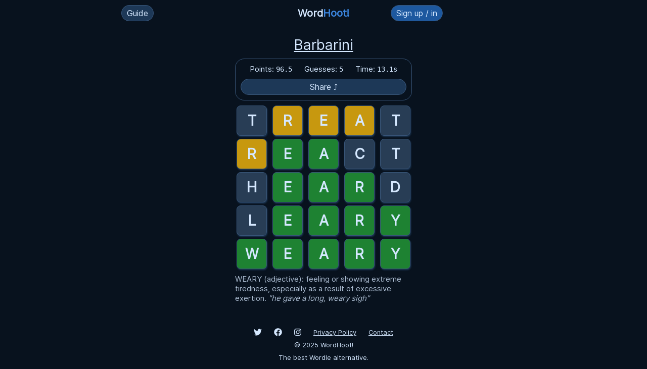

--- FILE ---
content_type: text/html; charset=utf-8
request_url: https://wordhoot.com/g/hSuYtpA3F6
body_size: 2137
content:
<!DOCTYPE html>
<html lang="en">
  <head>
    <meta name="viewport" content="width=device-width, initial-scale=1.0, user-scalable=no">
    
    <title>WordHoot!</title>
    <link rel='stylesheet' href='/css/style.min.css?v=2022-03-01'/>
    <link rel="apple-touch-icon" sizes="180x180" href="/apple-touch-icon.png">
    <link rel="icon" type="image/png" sizes="32x32" href="/favicon-32x32.png">
    <link rel="icon" type="image/png" sizes="16x16" href="/favicon-16x16.png">
    <link rel="manifest" href="/manifest.json">
    <link rel="mask-icon" href="/safari-pinned-tab.svg" color="#5bbad5">
    <meta name="msapplication-TileColor" content="#2d89ef">
    <meta name="theme-color" content="#ffffff">

    <meta name="description" content="WordHoot is a word guessing game inspired by Wordle. Featuring multiplayer, unlimited plays and guesses, detailed playing history and stats, and a points system for competitive play." />

    <script async src="https://www.googletagmanager.com/gtag/js?id=G-CZCEDHSEDW"></script>
    <script>window.dataLayer = window.dataLayer || [];function gtag(){dataLayer.push(arguments);}gtag('js', new Date());gtag('config', 'G-CZCEDHSEDW');</script>
  </head>
  <body>
    <header>
      <div class="header-left">
        <div>
          <label for="how-to-toggle" class="button how-to-button">Guide</label>
          <input type="checkbox" id="how-to-toggle" style="display: none;">
          <div class="how-to">
            <label for="how-to-toggle" class="close-how-to">×</label>
            <p><strong>WordHoot</strong> is a word guessing game inspired by Wordle.</p>
            <ul>
              <li>Enter any 5-letter word to guess.</li>
              <li><span style="background: #526478">Gray</span> letters are not in the answer.</li>
              <li><span class="order-bg">Yellow</span> letters are in the in answer but in the wrong order.</li>
              <li><span class="correct-bg">Green</span> letters are in the answer and in the correct order.</li>
              <li>
                You have unlimited guesses.
                <ul>
                  <li>Guess the word within 6 tries to keep your winning streak going.</li>
                </ul>
              </li>
              <li>
                Points are calculated from your number of guesses and time.
                <ul>
                  <li>Each guess after 6 guesses will be penalized more.</li>
                </ul>
              </li>
              <li>Click "Time" in the stats box to hide timer and points (Casual Mode).</li>
            </ul>
            <p><a href="/sign-up-in">Sign in</a> to keep your playing history &amp; streaks, and get access to all upcoming features.</p>
            <p>Upcoming features: speedruns, achievements, and custom colors.</p>

            <div class="add-to-home-wrapper">
              <button class="add-to-home">Install App</button>
              <button class="mute-toggle">
                <img class="sound-off" src="/image/icons/sound-off.svg" alt="WordHoot Unmute Toggle">
                <img class="sound-on hidden" src="/image/icons/sound-on.svg" alt="WordHoot Unmute Toggle">
              </button>
            </div>
          </div>
        </div>
      </div>
      <div class="header-mid"><a class="logo" href="/">Word<span>Hoot!</span></a></div>
      <div class="header-right">
        
        <a class="button" href="/sign-up-in">Sign up / in</a>
      </div>
    </header>


<div class="toolbar">
  <h1>
        <a href="/u/Barbarini">Barbarini</a>
      </h1>
  <div class="stats replay-stats">
    <div><span>Points: </span><span class="points">96.5</span></div>
    <div><span>Guesses: </span><span class="guesses">5</span></div>
    <div class="timer-wrapper"><span>Time: </span><span class="timer">13.1s</span></div>
    <div class="share-link button">Share ⤴</div>
  </div>

</div>

<div class="game game-replay" id="hSuYtpA3F6">

  
    <div class="row">
  
    <input readonly disabled type="text" maxlength="1" value="T" class="letter_1 nah">
    <input readonly disabled type="text" maxlength="1" value="R" class="letter_2 order">
    <input readonly disabled type="text" maxlength="1" value="E" class="letter_3 order">
    <input readonly disabled type="text" maxlength="1" value="A" class="letter_4 order">
    <input readonly disabled type="text" maxlength="1" value="T" class="letter_5 nah">
  </div>
  
    <div class="row">
  
    <input readonly disabled type="text" maxlength="1" value="R" class="letter_1 order">
    <input readonly disabled type="text" maxlength="1" value="E" class="letter_2 correct">
    <input readonly disabled type="text" maxlength="1" value="A" class="letter_3 correct">
    <input readonly disabled type="text" maxlength="1" value="C" class="letter_4 nah">
    <input readonly disabled type="text" maxlength="1" value="T" class="letter_5 nah">
  </div>
  
    <div class="row">
  
    <input readonly disabled type="text" maxlength="1" value="H" class="letter_1 nah">
    <input readonly disabled type="text" maxlength="1" value="E" class="letter_2 correct">
    <input readonly disabled type="text" maxlength="1" value="A" class="letter_3 correct">
    <input readonly disabled type="text" maxlength="1" value="R" class="letter_4 correct">
    <input readonly disabled type="text" maxlength="1" value="D" class="letter_5 nah">
  </div>
  
    <div class="row">
  
    <input readonly disabled type="text" maxlength="1" value="L" class="letter_1 nah">
    <input readonly disabled type="text" maxlength="1" value="E" class="letter_2 correct">
    <input readonly disabled type="text" maxlength="1" value="A" class="letter_3 correct">
    <input readonly disabled type="text" maxlength="1" value="R" class="letter_4 correct">
    <input readonly disabled type="text" maxlength="1" value="Y" class="letter_5 correct">
  </div>
  
    <div class="row">
  
    <input readonly disabled type="text" maxlength="1" value="W" class="letter_1 correct">
    <input readonly disabled type="text" maxlength="1" value="E" class="letter_2 correct">
    <input readonly disabled type="text" maxlength="1" value="A" class="letter_3 correct">
    <input readonly disabled type="text" maxlength="1" value="R" class="letter_4 correct">
    <input readonly disabled type="text" maxlength="1" value="Y" class="letter_5 correct">
  </div>
  
</div>
<input type="hidden" id="final-word" style="display: none;" value="WEARY">

<div class="definition-wrapper">
  <span class="word-def">WEARY (adjective): feeling or showing extreme tiredness, especially as a result of excessive exertion.</span>
  <span class="word-example">
          "he gave a long, weary sigh"
      </span>
</div>


<div class="share-text-area">
  <textarea name="share-text" id="share-text" cols="30" rows="5"></textarea>
</div>

  <div id="message-box">
    <div id="message-box-wrapper">
      <div class="message-box-close"><div>×</div></div>
      
      <p id="message-box-text"></p>
    </div>
  </div>

  <footer>
    <a href="https://twitter.com/wordhoot"><img src="/image/icons/twitter.svg" alt="WordHoot Twitter"></a>
    <a href="https://www.facebook.com/WordHoot"><img src="/image/icons/fb.svg" alt="WordHoot Facebook"></a>
    <a href="https://www.instagram.com/wordhoot/"><img src="/image/icons/instagram.svg" alt="WordHoot Instagram"></a>
    <a href="/privacy">Privacy Policy</a>
    <a href="/contact">Contact</a>
    <div style="margin: 10px;">© <span class="current-year">2022</span> WordHoot!</div>
    <p>The best Wordle alternative.</p>
  </footer>
  <script src="/js/jquery.min.js"></script>
  <script src="/js/socket.io.min.js"></script>
  <script src="/js/main.min.js?v=2022-03-01"></script>
  <script defer src="https://static.cloudflareinsights.com/beacon.min.js/vcd15cbe7772f49c399c6a5babf22c1241717689176015" integrity="sha512-ZpsOmlRQV6y907TI0dKBHq9Md29nnaEIPlkf84rnaERnq6zvWvPUqr2ft8M1aS28oN72PdrCzSjY4U6VaAw1EQ==" data-cf-beacon='{"version":"2024.11.0","token":"dc624771aee24c67a0af13dea7c3cace","r":1,"server_timing":{"name":{"cfCacheStatus":true,"cfEdge":true,"cfExtPri":true,"cfL4":true,"cfOrigin":true,"cfSpeedBrain":true},"location_startswith":null}}' crossorigin="anonymous"></script>
</body>
</html>



--- FILE ---
content_type: text/css; charset=UTF-8
request_url: https://wordhoot.com/css/style.min.css?v=2022-03-01
body_size: 3133
content:
:root{--correct-color:#1e8232;--order-color:#c7980f;--nah-color:#283d55;--highlight-color:#1d589f;--highlight-color-alt:#286bbc;--shade-color:#1d3857;--shade-color-alt:#284669;--border-color:#385578;--dark-bg:#08121e;--text-color:#d5e8ff;--logo-blue:#3c87e1}@font-face{font-family:Inter;font-style:normal;font-weight:400;src:local('Inter'),url('/css/fonts/Inter-Regular.woff2') format('woff2'),url('/css/fonts/Inter-Regular.woff') format('woff')}html{margin:0 0;height:100%}body{margin:0 10px;padding:0 0;font:15px Inter,Arial,Helvetica,sans-serif;color:#d5e8ff;background-color:var(--dark-bg)}ul{padding-left:2rem}button,input,option,select,textarea{font:15px Inter,Arial,Helvetica,sans-serif}header{margin:0 auto;max-width:800px;display:flex;justify-content:space-between;margin-bottom:20px;padding:10px}header>div{flex:1;display:flex;align-items:center}header .header-left{justify-content:left}header .header-mid{justify-content:center}header .header-right{justify-content:right}header .header-right a.button{background-color:var(--highlight-color);color:var(--text-color);border-color:var(--border-color);text-decoration:none;max-width:150px;overflow:hidden;text-overflow:ellipsis}header .header-right a.button:hover{background-color:var(--highlight-color-alt)}header .logo{text-decoration:none;font-size:20px;font-weight:700}header .logo span{color:var(--logo-blue)}footer{width:100%;margin:50px 0 5px 0;text-align:center;font-size:.8rem;padding-bottom:10px}footer>*{margin:0 10px}footer img{height:1rem;vertical-align:bottom}h1,h2,h3,h4,h5{font-size:15px;font-weight:400;margin:20px 0 10px 0;line-height:initial}h1{font-size:28px}h2{font-size:20px}h3{font-size:18px}a{color:var(--text-color)}.hidden{display:none!important}.disabled{opacity:.5;cursor:not-allowed!important;pointer-events:none}#message-box{display:none;position:fixed;left:0;top:10%;width:100%}#message-box-wrapper{max-width:80%;width:350px;margin:0 auto;border:1px solid var(--border-color);background-color:var(--shade-color);padding:20px;box-shadow:1px 2px 8px var(--shade-color);position:relative;border-radius:18px}#message-box-text{margin:0 0}#message-box-text .button{background-color:var(--highlight-color);border:1px solid var(--highlight-color-alt);text-decoration:none;height:35px;vertical-align:bottom}#message-box-text .copy-input.button{border-top-left-radius:0;border-bottom-left-radius:0;display:inline-block}#room-url{border-top-right-radius:0;border-bottom-right-radius:0}#message-box-text input{font-size:.7rem;font-family:Consolas,Monaco,monospace;width:70%;height:35px;box-sizing:border-box;background-color:var(--shade-color-alt);margin:0 0}#message-box-text .button:hover{background-color:var(--highlight-color-alt)}.message-box-close{cursor:pointer;font-size:28px;display:inline-block;position:absolute;right:5px;top:5px;width:20px;height:20px;text-align:center}.wrapper{min-height:500px;max-width:800px;margin:0 auto}.divider{border-top:1px solid var(--border-color);margin:10px 0}.forms-wrapper{display:flex;justify-content:space-around;flex-wrap:wrap}.forms-wrapper>div{min-width:350px;margin:20px}.forms-wrapper form input,.forms-wrapper form select,.forms-wrapper form textarea,input{margin:5px 0 10px 0;padding:5px 10px;font-size:17px;background-color:var(--shade-color);border:1px solid var(--border-color);color:var(--text-color);width:100%;box-sizing:border-box;border-radius:18px}.forms-wrapper form{margin-bottom:50px}.forms-wrapper button{margin-top:20px;padding:5px 15px}.forms-wrapper .forgot-password{font-size:.8rem;text-align:right}.player-toolbar{text-align:center}.player-header>span,.player-toolbar a{margin:0 10px}.player-header{text-align:center}.following a{margin:5px 0;display:inline-block}table{width:100%;border-collapse:collapse;table-layout:fixed}table th{text-align:left;background-color:var(--shade-color);font-weight:400}table td,table th{padding:10px;border:1px solid var(--border-color);overflow:hidden;text-overflow:ellipsis}table.history{min-width:450px;margin:5px 0 20px 0}.report-wrapper{text-align:right;margin:10px 0;font-size:.8rem}.report-wrapper textarea{margin:10px 0;padding:5px;border-radius:18px}.report-wrapper select{padding:5px;border-radius:18px}.report-form-wrapper{display:flex;justify-content:flex-end;margin:10px 0}.report-form-wrapper form{padding:10px;border:1px solid var(--border-color);border-radius:18px;max-width:300px}.history-wrapper{overflow:auto;min-height:120px}.replay-tip,.streak-tip{text-decoration:underline;cursor:default;position:relative;overflow:visible}.replay-tip .replay-tip-text,.streak-tip-text{position:absolute;background-color:var(--shade-color);padding:5px;font-size:.8rem;border:1px solid var(--border-color);min-width:50px;left:-50px;text-align:center;display:none}.streak-tip-text{margin-top:5px;left:0}.replay-tip:hover .replay-tip-text,.streak-tip:hover .streak-tip-text{display:block}.averages>div{margin:5px 0}.averages-wrapper{display:flex;justify-content:center}.averages-wrapper table{width:auto;text-align:left}.pagination-wrapper{display:flex;align-items:center}.pagination-prev{margin-right:10px}.pagination-next{margin-left:10px}.pagination{overflow:auto;display:flex}.pagination>*{margin:5px 10px}.button{padding:5px 10px;background-color:var(--shade-color);border:1px solid var(--border-color);cursor:pointer;color:var(--text-color);font-size:1rem;box-sizing:border-box;white-space:nowrap;border-radius:18px}.button a{text-decoration:none}.button:hover{background-color:var(--shade-color-alt)}.message-box-close div{margin-top:-5px}.correct-bg{background-color:var(--correct-color)}.order-bg{background-color:var(--order-color)}.nah-bg{background-color:var(--nah-color)}.how-to{display:none;position:absolute;margin-top:10px;padding:10px 20px;background-color:var(--shade-color);border:1px solid var(--border-color);box-shadow:1px 2px 5px var(--shade-color);text-align:left;z-index:2;border-radius:18px}.how-to ul li{line-height:150%}.close-how-to{font-size:28px;position:absolute;right:8px;top:-5px;cursor:pointer}#how-to-toggle:checked~.how-to{display:block}.toolbar{text-align:center}.game-form{max-width:350px;margin:10px auto;display:flex;justify-content:space-between}.game-form button,button.add-to-home,button.mute-toggle{border:1px solid var(--border-color);padding:0 20px;height:35px;line-height:1rem;cursor:pointer;box-shadow:1px 2px 2px var(--shade-color);color:var(--dark-bg);background-color:var(--text-color);border-bottom:2px solid var(--shade-color);border-radius:18px}button.mute-toggle{width:65px}.add-to-home-wrapper{margin:10px auto;text-align:center}.add-to-home-wrapper>*{margin:0 10px}.mute-toggle img{height:15px;vertical-align:bottom}.game-form button.mp-create-button{color:var(--text-color);background-color:var(--shade-color)}.game-form button:active,.game-form button:hover{background-color:var(--shade-color-alt);color:var(--text-color)}button.mp-create-button{font-size:.8rem;border:1px solid var(--border-color)}.stats{position:relative;padding:10px 0;max-width:350px;margin:10px auto;box-sizing:border-box;border:1px solid var(--border-color);border-radius:18px}.stats>div{display:inline-block;margin:0 10px}.stats .share-link{margin-top:10px;display:block}.stats .guesses,.stats .points,.stats .timer{text-align:left;font-family:Consolas,Monaco,monospace;font-size:.9rem}.stats .timer-wrapper{cursor:pointer}.stats.replay-stats .timer-wrapper{cursor:default}.streak-stats{text-align:center}.streak-stats a{font-size:.8rem;opacity:.8}.arrow-up{display:block;position:absolute;width:0;height:0;border-left:10px solid transparent;border-right:10px solid transparent;border-bottom:8px solid var(--border-color);top:-8px;right:68px}.share-text-area textarea{position:fixed;top:-99999px}.game{max-width:800px;margin:0 auto;margin-bottom:10px}.game.multiplayer{margin-bottom:0}.game input{box-sizing:border-box;max-width:60px;height:60px;text-align:center;vertical-align:middle;font-size:28px;text-transform:uppercase;border:1px solid var(--border-color);font-weight:700;color:var(--text-color);background-color:var(--dark-bg);box-shadow:1px 2px 3px var(--shade-color);border-radius:8px;margin:0 3px}.game .row{display:flex;align-items:center;justify-content:space-between;max-width:350px;margin:6px auto}.game .active input{border-color:var(--highlight-color)}.game .active input:focus{border:3px solid var(--highlight-color)}.game .divider{border-top:1px solid var(--border-color);padding-top:6px}.game .correct{background-color:var(--correct-color)}.game .order{background-color:var(--order-color)}.game .nah{background-color:var(--nah-color)}.keyboard-wrapper{width:100%;position:fixed;bottom:0;left:0;z-index:1}.keyboard{max-width:390px;margin:0 auto;text-align:center;background-color:var(--shade-color);padding:0}.keyboard button{border:1px solid var(--border-color);padding:15px 0;font-size:20px;cursor:pointer;background-color:var(--dark-bg);color:var(--text-color);margin:2px;flex:1;border-radius:5px}.keyboard>div{display:flex;justify-content:center}.keyboard .spacer{visibility:hidden;flex:.5;border:0}.keyboard .backspace-key{flex:1.5}.keyboard .enter-key{flex:1.5;padding:8px 8px}.keyboard button.nah{background-color:var(--nah-color);opacity:.8}.keyboard button.order{background-color:var(--order-color)}.keyboard button.correct{background-color:var(--correct-color)}.keyboard button.active,.keyboard button:active{background-color:var(--highlight-color)}.definition-wrapper{max-width:350px;margin:0 auto;opacity:.8}.definition-wrapper .word-example{font-style:italic}.give-up-wrapper{text-align:center;max-width:350px;margin:0 auto;margin-bottom:20px}#give-up{display:none;padding:5px 15px}@-webkit-keyframes shake{0%{-webkit-transform:translate(2px,1px) rotate(0)}10%{-webkit-transform:translate(-1px,-2px) rotate(-1deg)}20%{-webkit-transform:translate(-1px,0) rotate(1deg)}30%{-webkit-transform:translate(0,1px) rotate(0)}40%{-webkit-transform:translate(1px,-1px) rotate(1deg)}50%{-webkit-transform:translate(-1px,1px) rotate(-1deg)}60%{-webkit-transform:translate(-2px,1px) rotate(0)}70%{-webkit-transform:translate(1px,1px) rotate(-1deg)}80%{-webkit-transform:translate(-1px,-1px) rotate(1deg)}90%{-webkit-transform:translate(1px,1px) rotate(0)}100%{-webkit-transform:translate(1px,-1px) rotate(-1deg)}}.shake{display:inline-block;-webkit-animation-name:shake;-webkit-animation-duration:.2s;-webkit-transform-origin:50% 50%;-webkit-animation-iteration-count:1}.leaderboards{margin:0 auto}.leaderboards>div{max-width:600px;margin:20px auto;margin-bottom:50px}.leaderboards table.best-games{min-width:600px}td.table-order{font-size:15px}.table-container{overflow:auto}.privacy-wrapper{line-height:150%}.mp-wrapper{display:flex;max-width:880px;justify-content:space-evenly;align-items:flex-start;margin:0 auto}.mp-ready.game-form{justify-content:center}.mp-countdown-wrapper{position:fixed;top:20%;left:0;width:100%;text-align:center;display:none}.mp-countdown{font-size:50px;width:80px;height:80px;display:flex;justify-content:center;align-items:center;border-radius:50%;margin:0 auto;background-color:var(--dark-bg);border:3px solid var(--border-color);font-family:Consolas,Monaco,monospace}.mp-display-wrapper{width:350px;height:350px;max-height:45%;position:fixed;right:calc(50% - 550px);top:116px;background-color:#08121eb3}.mp-display{height:100%;font-size:.9rem;overflow:auto;margin:0 auto;color:#89a8cd;padding:5px;border:1px solid var(--border-color);line-height:1.1rem;overflow-wrap:break-word;border-radius:18px}.mp-display input{font-size:.8rem;width:70%;margin:5px 0}.mp-letter{display:inline-block;width:8px;height:8px;margin-right:2px;border:1px solid var(--border-color)}#mp-chat-submit{width:100%;display:flex;align-items:center;text-align:center;position:relative}.mp-chat{width:100%;max-width:500px;padding:3px 5px;box-sizing:border-box;margin:0 auto;height:25px;margin-top:3px;background-color:#08121e80;color:var(--text-color);font-size:.8rem;border:1px solid var(--border-color);border-top-right-radius:0;border-bottom-right-radius:0}.mp-show-players{font-size:.8rem;padding:0 5px;background-color:var(--shade-color);height:25px;margin-left:3px;display:flex;align-items:center;align-self:end;border:1px solid var(--border-color);box-sizing:border-box;cursor:pointer;border-radius:18px;border-top-left-radius:0;border-bottom-left-radius:0}.mp-show-players:hover{background-color:var(--shade-color-alt)}.mp-players-list{display:none;position:absolute;bottom:28px;right:0;font-size:.8rem;min-width:70px;min-height:20px;padding:0 5px;background-color:var(--shade-color);border:1px solid var(--border-color);border-radius:18px}.mp-players-list div{display:flex;text-align:left;justify-content:space-between;align-items:center;border-bottom:1px solid var(--border-color);padding:8px 5px}.mp-players-list div:last-of-type{border-bottom:none}.mp-players-list .mp-kick-player,.mp-players-list .mp-kick-player-disabled{font-size:.7rem;background-color:var(--highlight-color);padding:0 3px;display:inline-block;margin:5px 0 5px 5px;cursor:pointer}.mp-players-list .mp-kick-player-disabled{opacity:.5;cursor:default}.mp-players-list .mp-user{color:var(--text-color)}.mp-user{color:#89a8cd;max-width:100px;overflow:hidden;text-overflow:ellipsis;display:inline-block;vertical-align:bottom;overflow-wrap:initial;white-space:nowrap}.mp-display .mp-chat-message{color:var(--text-color)}.mp-display .mp-user a{color:#88beff;text-decoration:none}.mp-display strong .mp-user,.mp-display strong .mp-user a{animation:color-change 1s infinite}@keyframes color-change{0%{color:var(--highlight-color)}50%{color:var(--order-color)}100%{color:var(--correct-color)}}.mp-display .mp-won{border-bottom:1px solid var(--border-color);padding-bottom:5px;margin-bottom:5px}.keyboard.mp-keyboard{margin-top:0}.mp-letter.nah{background-color:var(--nah-color)}.mp-letter.order{background-color:var(--order-color)}.mp-letter.correct{background-color:var(--correct-color)}.settings.forms-wrapper h2{margin-top:30px}.settings.forms-wrapper form{margin-bottom:30px}.settings.forms-wrapper>div{margin:auto}.replays-check-wrapper{margin-top:30px;display:flex;align-items:center}.replays-check-wrapper label{font-size:20px;margin-left:10px}#showReplaysCheck{display:inline-block;width:auto;margin:0 0;padding:0 0;height:20px;width:20px}@media only screen and (max-width:1130px){.mp-display-wrapper{width:250px;height:350px;position:fixed;right:calc(50% - 450px)}}@media only screen and (max-width:930px){.mp-display-wrapper{width:100%;max-width:500px;height:auto;position:static;right:auto;top:auto;margin:0 auto}.mp-display{height:60px}.keyboard{max-width:500px}}@media only screen and (max-width:600px){header .button{max-width:100px!important;padding:5px!important;font-size:.8rem}.keyboard{max-width:100%}.forms-wrapper{display:block}.forms-wrapper>div{margin:auto}.mp-display{font-size:.8rem}}

--- FILE ---
content_type: application/javascript; charset=UTF-8
request_url: https://wordhoot.com/js/main.min.js?v=2022-03-01
body_size: 7728
content:
function checkSignUpInput(e,t,n,o){if(e.length<1||t.length<1||n.length<1||o.length<1)return{error:"There is an empty field in your sign up form."};if(e.length>30)return{error:"Username cannot be more than 30 characters. You entered "+e.length+" characters."};if(e.indexOf(" ")>=0)return{error:"Spaces are not allowed in usernames."};if(e.match(/[^A-Za-z0-9\-\_]/)){return{error:"Allowed username characters: English letters, numbers, -(dash), _(underscore)."}}return n!=o?{error:"Passwords must match."}:{success:!0}}function showMessageBox(e,t){Array.isArray(e)&&(e=e.join(" ")),t=t||2500,$("#message-box-text").html(e),$("#message-box").fadeIn(80),"inf"!=t&&setTimeout(function(){$("#message-box").fadeOut(80)},t)}!function(e,t){!function e(t,n,o,a){var s=!!(t.Worker&&t.Blob&&t.Promise&&t.OffscreenCanvas&&t.OffscreenCanvasRenderingContext2D&&t.HTMLCanvasElement&&t.HTMLCanvasElement.prototype.transferControlToOffscreen&&t.URL&&t.URL.createObjectURL);function r(){}function i(e){var o=n.exports.Promise,a=void 0!==o?o:t.Promise;return"function"==typeof a?new a(e):(e(r,r),null)}var c,l,u,d,m,p,h,f,g=(u=Math.floor(1e3/60),d={},m=0,"function"==typeof requestAnimationFrame&&"function"==typeof cancelAnimationFrame?(c=function(e){var t=Math.random();return d[t]=requestAnimationFrame(function n(o){m===o||m+u-1<o?(m=o,delete d[t],e()):d[t]=requestAnimationFrame(n)}),t},l=function(e){d[e]&&cancelAnimationFrame(d[e])}):(c=function(e){return setTimeout(e,u)},l=function(e){return clearTimeout(e)}),{frame:c,cancel:l}),v=(f={},function(){if(p)return p;if(!o&&s){var t=["var CONFETTI, SIZE = {}, module = {};","("+e.toString()+")(this, module, true, SIZE);","onmessage = function(msg) {","  if (msg.data.options) {","    CONFETTI(msg.data.options).then(function () {","      if (msg.data.callback) {","        postMessage({ callback: msg.data.callback });","      }","    });","  } else if (msg.data.reset) {","    CONFETTI.reset();","  } else if (msg.data.resize) {","    SIZE.width = msg.data.resize.width;","    SIZE.height = msg.data.resize.height;","  } else if (msg.data.canvas) {","    SIZE.width = msg.data.canvas.width;","    SIZE.height = msg.data.canvas.height;","    CONFETTI = module.exports.create(msg.data.canvas);","  }","}"].join("\n");try{p=new Worker(URL.createObjectURL(new Blob([t])))}catch(e){return void 0!==typeof console&&"function"==typeof console.warn&&console.warn("🎊 Could not load worker",e),null}!function(e){function t(t,n){e.postMessage({options:t||{},callback:n})}e.init=function(t){var n=t.transferControlToOffscreen();e.postMessage({canvas:n},[n])},e.fire=function(n,o,a){if(h)return t(n,null),h;var s=Math.random().toString(36).slice(2);return h=i(function(o){function r(t){t.data.callback===s&&(delete f[s],e.removeEventListener("message",r),h=null,a(),o())}e.addEventListener("message",r),t(n,s),f[s]=r.bind(null,{data:{callback:s}})})},e.reset=function(){for(var t in e.postMessage({reset:!0}),f)f[t](),delete f[t]}}(p)}return p}),$={particleCount:50,angle:90,spread:45,startVelocity:45,decay:.9,gravity:1,drift:0,ticks:200,x:.5,y:.5,shapes:["square","circle"],zIndex:100,colors:["#26ccff","#a25afd","#ff5e7e","#88ff5a","#fcff42","#ffa62d","#ff36ff"],disableForReducedMotion:!1,scalar:1};function w(e,t,n){return function(e,t){return n?n(e):e}(e&&null!=e[t]?e[t]:$[t])}function y(e){return e<0?0:Math.floor(e)}function x(e){return parseInt(e,16)}function k(e){return e.map(b)}function b(e){var t=String(e).replace(/[^0-9a-f]/gi,"");return t.length<6&&(t=t[0]+t[0]+t[1]+t[1]+t[2]+t[2]),{r:x(t.substring(0,2)),g:x(t.substring(2,4)),b:x(t.substring(4,6))}}function M(e){e.width=document.documentElement.clientWidth,e.height=document.documentElement.clientHeight}function _(e){var t=e.getBoundingClientRect();e.width=t.width,e.height=t.height}function C(e,t,n,s,r){var c,l,u=t.slice(),d=e.getContext("2d"),m=i(function(t){function i(){c=l=null,d.clearRect(0,0,s.width,s.height),r(),t()}c=g.frame(function t(){!o||s.width===a.width&&s.height===a.height||(s.width=e.width=a.width,s.height=e.height=a.height),s.width||s.height||(n(e),s.width=e.width,s.height=e.height),d.clearRect(0,0,s.width,s.height),(u=u.filter(function(e){return function(e,t){t.x+=Math.cos(t.angle2D)*t.velocity+t.drift,t.y+=Math.sin(t.angle2D)*t.velocity+t.gravity,t.wobble+=.1,t.velocity*=t.decay,t.tiltAngle+=.1,t.tiltSin=Math.sin(t.tiltAngle),t.tiltCos=Math.cos(t.tiltAngle),t.random=Math.random()+5,t.wobbleX=t.x+10*t.scalar*Math.cos(t.wobble),t.wobbleY=t.y+10*t.scalar*Math.sin(t.wobble);var n=t.tick++/t.totalTicks,o=t.x+t.random*t.tiltCos,a=t.y+t.random*t.tiltSin,s=t.wobbleX+t.random*t.tiltCos,r=t.wobbleY+t.random*t.tiltSin;return e.fillStyle="rgba("+t.color.r+", "+t.color.g+", "+t.color.b+", "+(1-n)+")",e.beginPath(),"circle"===t.shape?e.ellipse?e.ellipse(t.x,t.y,Math.abs(s-o)*t.ovalScalar,Math.abs(r-a)*t.ovalScalar,Math.PI/10*t.wobble,0,2*Math.PI):function(e,t,n,o,a,s,r,i,c){e.save(),e.translate(t,n),e.rotate(s),e.scale(o,a),e.arc(0,0,1,0,i,void 0),e.restore()}(e,t.x,t.y,Math.abs(s-o)*t.ovalScalar,Math.abs(r-a)*t.ovalScalar,Math.PI/10*t.wobble,0,2*Math.PI):(e.moveTo(Math.floor(t.x),Math.floor(t.y)),e.lineTo(Math.floor(t.wobbleX),Math.floor(a)),e.lineTo(Math.floor(s),Math.floor(r)),e.lineTo(Math.floor(o),Math.floor(t.wobbleY))),e.closePath(),e.fill(),t.tick<t.totalTicks}(d,e)})).length?c=g.frame(t):i()}),l=i});return{addFettis:function(e){return u=u.concat(e),m},canvas:e,promise:m,reset:function(){c&&g.cancel(c),l&&l()}}}function S(e,n){var o,a=!e,r=!!w(n||{},"resize"),c=w(n,"disableForReducedMotion",Boolean),l=s&&w(n||{},"useWorker")?v():null,u=a?M:_,d=!(!e||!l||!e.__confetti_initialized),m="function"==typeof matchMedia&&matchMedia("(prefers-reduced-motion)").matches;function p(n){var s=c||w(n,"disableForReducedMotion",Boolean),p=w(n,"zIndex",Number);if(s&&m)return i(function(e){e()});a&&o?e=o.canvas:a&&!e&&(e=function(e){var t=document.createElement("canvas");return t.style.position="fixed",t.style.top="0px",t.style.left="0px",t.style.pointerEvents="none",t.style.zIndex=e,t}(p),document.body.appendChild(e)),r&&!d&&u(e);var h={width:e.width,height:e.height};function f(){if(l){var t={getBoundingClientRect:function(){if(!a)return e.getBoundingClientRect()}};return u(t),void l.postMessage({resize:{width:t.width,height:t.height}})}h.width=h.height=null}function g(){o=null,r&&t.removeEventListener("resize",f),a&&e&&(document.body.removeChild(e),e=null,d=!1)}return l&&!d&&l.init(e),d=!0,l&&(e.__confetti_initialized=!0),r&&t.addEventListener("resize",f,!1),l?l.fire(n,h,g):function(t,n,a){for(var s,r,i,c,l=w(t,"particleCount",y),d=w(t,"angle",Number),m=w(t,"spread",Number),p=w(t,"startVelocity",Number),h=w(t,"decay",Number),f=w(t,"gravity",Number),g=w(t,"drift",Number),v=w(t,"colors",k),$=w(t,"ticks",Number),x=w(t,"shapes"),b=w(t,"scalar"),M=function(e){var t=w(e,"origin",Object);return t.x=w(t,"x",Number),t.y=w(t,"y",Number),t}(t),_=l,S=[],T=e.width*M.x,B=e.height*M.y;_--;)S.push((r=(s={x:T,y:B,angle:d,spread:m,startVelocity:p,color:v[_%v.length],shape:x[(c=x.length,Math.floor(Math.random()*(c-0))+0)],ticks:$,decay:h,gravity:f,drift:g,scalar:b}).angle*(Math.PI/180),i=s.spread*(Math.PI/180),{x:s.x,y:s.y,wobble:10*Math.random(),velocity:.5*s.startVelocity+Math.random()*s.startVelocity,angle2D:-r+(.5*i-Math.random()*i),tiltAngle:Math.random()*Math.PI,color:s.color,shape:s.shape,tick:0,totalTicks:s.ticks,decay:s.decay,drift:s.drift,random:Math.random()+5,tiltSin:0,tiltCos:0,wobbleX:0,wobbleY:0,gravity:3*s.gravity,ovalScalar:.6,scalar:s.scalar}));return o?o.addFettis(S):(o=C(e,S,u,n,a)).promise}(n,h,g)}return p.reset=function(){l&&l.reset(),o&&o.reset()},p}n.exports=S(null,{useWorker:!0,resize:!0}),n.exports.create=S}(function(){return void 0!==e?e:"undefined"!=typeof self?self:this||{}}(),t,!1),e.confetti=t.exports}(window,{}),$("#sign-up-form").submit(function(e){e.preventDefault();var t=checkSignUpInput($("#signUpName").val(),$("#signUpEmail").val(),$("#signUpPassword").val(),$("#signUpPasswordConfirm").val());t.error?showMessageBox(t.error,5e3):$.ajax({type:"POST",url:$(this).attr("action"),data:$(this).serialize(),success:function(e){e.error?showMessageBox(e.error,5e3):e.validationError?showMessageBox("Oops. Something went wrong."):window.location.pathname="/"},error:function(){showMessageBox("Oops. Something went wrong.")}})}),$("#sign-in-form").submit(function(e){e.preventDefault(),$.ajax({type:"POST",url:$(this).attr("action"),data:$(this).serialize(),success:function(e){e.error?showMessageBox(e.error,3e3):e.validationError?showMessageBox("Oops. Something went wrong."):window.location.pathname="/"},error:function(){showMessageBox("Oops. Something went wrong.")}})}),$(".message-box-close").click(function(){$(this).parent().parent().fadeOut(80)}),$("#message-box-text").text().length>1&&showMessageBox($("#message-box-text").text());var gameInProgress=!1,gameMode="normal",guessCount=0;function resetGame(){$('.game:not(".game-replay") .row').removeClass("active"),$('.game:not(".game-replay") .row input').val(null).removeClass("correct order nah").attr("disabled",!0),$(".keyboard button").removeClass("correct").removeClass("order").removeClass("nah"),guessCount=0,$('.stats:not(".replay-stats") .guesses').text("-"),$('.stats:not(".replay-stats") .points').text("-"),$('.stats:not(".replay-stats") .timer').text("-"),"casual"==gameMode&&($(".points").text("CM"),$(".timer").text("CM")),$(".stats").removeClass("won"),$(".game-stats .share-link").addClass("hidden"),$("#share-text").attr("disabled",!1),$(".def-text").text(""),$(window).scrollTop(0);for(var e=$('.game:not(".game-replay") .row').length-1;e>=7;e--)$(".game .row")[e].remove();stopTimer()}function startGame(e){resetGame(),$.ajax({type:"POST",url:$(".game-form").data("url"),data:{gameMode:e},success:function(t){"casual"!=e&&startTimer(),gameInProgress=!0,$(".game").attr("id",t);var n=$(".game .row").first();$("input",n).removeAttr("disabled"),n.addClass("active"),$("input",n).first().focus(),$("#give-up").fadeIn(80),t.error?showMessageBox(t.error):t.validationError&&showMessageBox("Oops. Something went wrong.")},error:function(){showMessageBox("Oops. Something went wrong.")}})}function startMPGame(e){resetGame(),"casual"!=gameMode&&startTimer(),gameInProgress=!0,$(".game").attr("id",e);var t=$(".game .row").first();$("input",t).removeAttr("disabled"),t.addClass("active"),$("input",t).first().focus(),e.error?showMessageBox(e.error):e.validationError&&showMessageBox("Oops. Something went wrong.")}resetGame(),$(".start-game").submit(function(e){e.preventDefault(),startGame(gameMode)}),$(".game").on("input","input",function(){if(this.value.length==this.maxLength){var e=$(this).next();if(!e.is("input"))return;e.length?e.focus().select():$(this).blur()}}),$(document).on("keypress",function(e){13==e.which&&enterGuess()});var waitingResponse=!1;function enterGuess(e,t,n,o,a){if(gameInProgress&&!waitingResponse){var s=$(document.activeElement);if(!s.hasClass("mp-chat")){var r=(e||$(".active input.letter_1").val())+(t||$(".active input.letter_2").val())+(n||$(".active input.letter_3").val())+(o||$(".active input.letter_4").val())+(a||$(".active input.letter_5").val());if(5!=r.length)return showMessageBox("Invalid guess.",1e3),void shake($(".active input"));s.blur(),waitingResponse=!0,$.ajax({type:"POST",url:"/guess",data:{id:$(".game").attr("id"),guess:r,letter_1:$(".active input.letter_1").val(),letter_2:$(".active input.letter_2").val(),letter_3:$(".active input.letter_3").val(),letter_4:$(".active input.letter_4").val(),letter_5:$(".active input.letter_5").val()},success:function(e){if(waitingResponse=!1,e.error)return showMessageBox(e.error,1e3),shake($(".active input")),void s.focus();if(e.validationError)return void showMessageBox("Oops. Something went wrong.");var t=e.letters;if(e.gaveUp)t=[9,9,9,9,9];else{var n=$(".active");$("input",n).each(function(e,n){var o=$(n).val().toUpperCase(),a=$(".keyboard ."+o);$(n).attr("disabled",!0),2==t[e]?($(n).addClass("correct"),a.removeClass("order"),a.removeClass("nah"),a.addClass("correct")):1==t[e]?($(n).addClass("order"),a.hasClass("correct")||a.addClass("order")):0==t[e]&&($(n).addClass("nah"),a.hasClass("correct")||a.hasClass("order")||a.addClass("nah"))}),guessCount++,$(".guesses").text(guessCount)}if(socket&&socket.emit("submit-guess",t),e.win||e.gaveUp){if(stopTimer(),e.win&&(confetti(),$(".share-link").removeClass("hidden"),isMuted||$("#all-audio")[0].play()),$(".stats").addClass("won"),"casual"!=gameMode){$(".stats .timer").text(secsToMin(e.time));var o=e.points;$(".stats .points").text(o)}return createShare(r),gameInProgress=!1,$(".mp-ready button").removeClass("disabled"),$(".word-def").text(e.def.word+" ("+e.def.partOfSpeech+"): "+e.def.def),e.def.example&&$(".word-example").text('"'+e.def.example+'"'),$("#give-up").hide(),stopTimer(),$(".stats .max_streak").text(e.maxGuessStreak),void $(".stats .current_streak").text(e.guessStreak)}isMuted||(t.includes(2)?$("#correct-audio")[0].play():t.includes(1)?$("#order-audio")[0].play():t.includes(0)&&$("#nah-audio")[0].play()),n.removeClass("active");let a=n.next();if(a.length<1){$(n).after('<div class="row active"><input type="text" readonly maxlength="1" class="letter_1"><input type="text" readonly maxlength="1" class="letter_2"><input type="text" readonly maxlength="1" class="letter_3"><input type="text" readonly maxlength="1" class="letter_4"><input type="text" readonly maxlength="1" class="letter_5"></div>'),a=n.next()}a.addClass("active"),$("input",a).each(function(e,t){$(t).removeAttr("disabled"),0==e&&$(t).focus()});var i=$(document.activeElement).position().top+70,c=window.innerHeight-$(".keyboard-wrapper")[0].offsetHeight;if(i>c){var l=i-c;$(document).scrollTop(l)}},error:function(){waitingResponse=!1,showMessageBox("Oops. Something went wrong.")}})}}}function startTimer(){$(".timer").text("...")}function stopTimer(){}function shake(e){e.addClass("shake"),setTimeout(function(){e.removeClass("shake")},201)}$(".give-up").click(function(){enterGuess("0","0","0","0","0")}),$(".game").on("keydown",function(e){8==e.which&&($(document.activeElement).val()?$(document.activeElement).val(""):$(document.activeElement).prev().focus())}),$(".game").on("keyup",function(e){37!=e.which?39!=e.which&&32!=e.which||$(document.activeElement).next().focus():$(document.activeElement).prev().focus()}),$(".game").on("keydown",function(e){if(32==e.which)return e.preventDefault(),void $(document.activeElement).next().focus()}),$(".keyboard button").mousedown(function(e){e.preventDefault(),$(e.target).addClass("active");var t=$(e.target).data("key");if("enter"==t){var n=$.Event("keypress");return n.which=13,void $(document).trigger(n)}if("backspace"==t){var o=$.Event("keydown");return o.which=8,void $(".game").trigger(o)}var a=$(document.activeElement);a.val(t),a.next().focus()}),$(".keyboard button").mouseup(function(e){$(e.target).removeClass("active")}),$(".game").on("keypress",function(e){var t=$(document.activeElement);1==e.key.length&&(t.val(e.key),t.next().focus())});var averageSecs=$(".time-average").text();if($(".time-average").text(secsToMin(averageSecs)),$("table .history-time").length&&$("table .history-row").each(function(e,t){var n=$(".history-time",t).text();$(".history-time",t).text(secsToMin(n));var o=$(".history-points",t).text();parseFloat(o)<=0&&($(".history-points",t).text("CM"),$(".history-time",t).text("CM"))}),$("#reset-password-form").submit(function(e){e.preventDefault(),$.ajax({type:"POST",url:$(this).attr("action"),data:$(this).serialize(),success:function(e){e.error?showMessageBox(e.error,"inf"):e.validationError?showMessageBox("Oops. Something went wrong."):e.redirect&&(window.location.pathname=e.redirect)},error:function(){showMessageBox("Oops. Something went wrong.")}})}),$("#update-password-form, #update-password-recovery-form, #show-replays-form").submit(function(e){e.preventDefault(),$.ajax({type:"POST",url:$(this).attr("action"),data:$(this).serialize(),success:function(e){e.error?showMessageBox(e.error,"inf"):e.validationError?showMessageBox("Oops. Something went wrong."):e.message&&showMessageBox(e.message,"inf")},error:function(){showMessageBox("Oops. Something went wrong.")}})}),$("#contact-form").length){var contactType=window.location.href.split("?type=");contactType.length>1&&(contactType=contactType[1],$('#contact-form option[value="'+contactType+'"]').attr("selected",!0)),$("#contact-form").submit(function(e){var t=$("#contact-form");e.preventDefault(),$.ajax({type:"POST",url:$(this).attr("action"),data:$(this).serialize(),success:function(e){e.error?showMessageBox(e.error,"inf"):e.validationError?showMessageBox("Oops. Something went wrong."):e.message&&showMessageBox(e.message,"inf"),$("select, input, textarea",t).attr("disabled",!0)},error:function(){showMessageBox("Oops. Something went wrong.")}})})}$("#follow-player-form").submit(function(e){e.preventDefault(),$.ajax({type:"POST",url:$(this).attr("action"),data:$(this).serialize(),success:function(e){e.error?showMessageBox(e.error,3e3):e.validationError?showMessageBox("Oops. Something went wrong."):e.message&&(showMessageBox(e.message,3e3),e.message.includes("Unfollowed")?$(".following-button").text("Follow"):$(".following-button").text("Unfollow"))},error:function(){showMessageBox("Oops. Something went wrong.")}})}),$(".current-year").text((new Date).getFullYear());var shareText="";function createShare(e){var t=$(".points").text(),n=$(".guesses").text(),o=$(".timer").text(),a=$(".game").attr("id"),s=[];$(".game .row").each(function(e,t){if(!(e>=n)){var o=[];$("input",t).each(function(e,t){var n=t.className;n.includes("nah")?o.push("⬛"):n.includes("order")?o.push("🟨"):n.includes("correct")&&o.push("🟩")}),s.push(o)}}),shareText="Points: "+t+", ",shareText+="Guesses: "+n+", ",shareText+="Time: "+o+"\n",shareText+="https://WordHoot.com/g/"+a+"\n",s.forEach(function(e,t){e.forEach(function(e){shareText+=e}),t<s.length-1&&(shareText+="\n")}),$("#share-text").val(shareText)}if($(".game-replay").length>0){var secs=$(".stats .timer").text();$(".stats .timer").text(secsToMin(secs)),createShare($("#final-word").val())}$(".share-link").click(function(e){e.preventDefault(),$("#share-text").attr("disabled",!1),document.querySelector("#share-text").select(),document.execCommand("copy"),showMessageBox("Results are copied and ready to paste."),$("#share-text").attr("disabled",!0)}),$('.stats:not(".replay-stats") .timer-wrapper').click(function(){gameInProgress?showMessageBox("Game in progress.",1e3):"casual"==gameMode?(gameMode="normal",$(".timer").text("-"),$(".points").text("-"),showMessageBox("Now in normal mode.",1500)):(gameMode="casual",$(".timer").text("CM"),$(".points").text("CM"),showMessageBox("Now in casual mode (no timer or points)."))}),$(document).click(function(e){$(e.target).hasClass("how-to")||$(e.target).hasClass("how-to-button")||$(e.target).is("#how-to-toggle")||$(".how-to")[0].contains(e.target)||($("#how-to-toggle")[0].checked=!1)}),$(document).on("click",".copy-input",function(){$(this).prev()[0].select(),document.execCommand("copy"),$(this).text("Copied")}),$(".mp-create-button").click(function(){showMessageBox('<form id="join-mp-room" action="/m/🦒" method="get"><div style="margin-bottom: 5px;">Enter room name</div><input id="room-name" type="text" placeholder="🦒"><div style="margin: 10px 0 5px 0;">Copy & share link below to invite others</div><input id="room-url" type="text" readonly value="https://wordhoot.com/m/🦒"><div class="copy-input button">Copy</div><div style="margin: 5px 0 ; font-size: .7rem;">Room limit is 5. Link is case sensitive.</div><div style="margin-top: 20px;"><button class="button" type="submit"><a id="room-link" href="/m/🦒">Join room</a></button></div></form>',"inf"),$("#room-name").focus()}),$(document).on("input","#room-name",function(){var e=$(this).val().replace(/[~!@#$%^&*()_+`[\]\;',.\/{}|:"<>?]/g,"");$("#room-url").val("https://wordhoot.com/m/"+e),$("#room-link").attr("href","/m/"+e),$("#join-mp-room").attr("action","/m/"+e)}),$(document).on("submit","#join-mp-room",function(e){e.preventDefault(),window.location.pathname=$("#join-mp-room").attr("action")});var socket=!1;if($(".multiplayer").length){var winner={name:"no one",points:0,guesses:0,time:0};(socket=io()).on("connect",function(){}),socket.on("entry",function(e){if($(".mp-display").append('<div><span class="mp-user">'+getUserLink(e)+"</span> joined the room.</div>"),$('.mp-user[data-user="'+e+'"]').length<1){var t='<div><span class="mp-user" data-user="'+e+'">'+e+'</span> <span class="mp-kick-player">Kick</span></div>';$(".mp-players-list").append(t)}chatScroll()}),socket.on("welcome",function(e){var t=e.players.map(function(e){return'<div><span class="mp-user" data-user="'+e+'">'+e+'</span> <span class="mp-kick-player">Kick</span></div>'});$(".mp-display").append('<div>Joined <input type="text" readonly value="'+e.url+'"> </div>'),$(".mp-players-list").html(""),$(".mp-players-list").append(t),chatScroll()}),socket.on("leave",function(e){$(".mp-display").append('<div><span class="mp-user">'+getUserLink(e)+"</span> left the room.</div>"),chatScroll(),$(".mp-ready button").removeClass("disabled"),$('.mp-user[data-user="'+e+'"]').parent().remove(),socket.emit("leave")}),socket.on("full",function(){$(".mp-display").append("<div>This room is currently full. Please try again later.</div>"),showMessageBox("This room is currently full.","inf")}),socket.on("tell-ready",function(e){$(".mp-display").append('<div><span class="mp-user">'+getUserLink(e)+"</span> is ready.</div>"),chatScroll()}),socket.on("all-ready",function(){$(".mp-display").append("<div>Game starting....</div>"),chatScroll(),socket.emit("all-ready"),mpCountdown()}),socket.on("start-mp-game",function(e){startMPGame(e)}),socket.on("get-guess",function(e){var t=convertGuessArr(e.guess);$(".mp-display").append('<div><span class="mp-user">'+getUserLink(e.user)+"</span> "+t+"</div>"),chatScroll()}),socket.on("chat",function(e){$(".mp-display").append('<div><span class="mp-user">'+getUserLink(e.user)+'</span> <span class="mp-chat-message">'+e.message+"</span></div>"),chatScroll()}),socket.on("player-finished",function(e){var t=e.result;$(".mp-display").append('<div><span class="mp-user">'+getUserLink(e.user)+"</span> finished. ("+t.points+", "+t.guesses+", "+(t.time/1e3).toFixed(1)+"s)</div>"),chatScroll(),t.points>winner.points&&((winner=t).name=e.user)}),socket.on("all-finished",function(){$(".mp-display").append('<div class="mp-won">Winner: <strong><span class="mp-user">'+getUserLink(winner.name)+"</span></strong> ("+winner.points+", "+winner.guesses+", "+(winner.time/1e3).toFixed(1)+"s)</div>"),chatScroll(),winner={name:"no one",points:0,guesses:0,time:0},socket.emit("all-finished")}),socket.on("disconnect",function(){$(".mp-display").append("<div>Disconnected.</div>"),chatScroll()}),$(document).on("click",".mp-kick-player",function(){socket.emit("kick-player",$(this).prev().data("user")),$(this).removeClass("mp-kick-player").addClass("mp-kick-player-disabled")}),socket.on("kick-player",function(e){$(".mp-display").append('<div><span class="mp-user">'+getUserLink(e.requester)+'</span> wants to kick <span class="mp-user">'+getUserLink(e.player)+"</span>. ("+e.kickCount+"/"+e.minVotes+")</div>")}),socket.on("kicked-player",function(e){$(".mp-display").append('<div><span class="mp-user">'+getUserLink(e)+"</span> was kicked.</div>")})}function getUserLink(e){return e.includes(" ")||"guest"==e?e:'<a href="/u/'+e+'" target="_blank">'+e+"</a>"}function mpCountdown(){$(".mp-countdown").text("3"),$(".mp-countdown-wrapper").show(),$(".mp-countdown-wrapper").fadeOut(900),setTimeout(function(){$(".mp-countdown").text("2"),$(".mp-countdown-wrapper").show(),$(".mp-countdown-wrapper").fadeOut(900)},1e3),setTimeout(function(){$(".mp-countdown").text("1"),$(".mp-countdown-wrapper").show(),$(".mp-countdown-wrapper").fadeOut(900)},2e3),setTimeout(function(){$(".mp-countdown").text("GO"),$(".mp-countdown-wrapper").show(),$(".mp-countdown-wrapper").fadeOut(900)},3e3)}function chatScroll(){var e=document.getElementById("mp-display");e.scrollHeight-(e.offsetHeight+e.scrollTop)<250&&(e.scrollTop=e.scrollHeight)}function convertGuessArr(e){var t="";return e.forEach(function(e){0==e||9==e?t+='<div class="mp-letter nah"></div>':1==e?t+='<div class="mp-letter order"></div>':2==e&&(t+='<div class="mp-letter correct"></div>')}),t}function secsToMin(e){if((e=parseFloat(e))<60)return e+"s";var t=parseInt(e/60),n=t+"m"+(e-60*t).toFixed(1)+"s";return n.includes("m0.0s")&&(n=n.replace("m0.0s","m")),n.includes(".0")&&(n=n.replace(".0","")),n}$(".mp-ready").submit(function(e){e.preventDefault(),socket.emit("player-ready"),$(".mp-ready button").addClass("disabled")}),$("#mp-chat-submit").submit(function(e){e.preventDefault(),socket.emit("chat",$("input.mp-chat").val()),$("input.mp-chat").val("")}),$(".mp-show-players").click(function(){$(".mp-players-list").fadeToggle(80)});var deferredPrompt,isMuted=!0;document.cookie.includes("isMuted=false")&&(isMuted=!1,$(".sound-on").removeClass("hidden"),$(".sound-off").addClass("hidden")),$(".mute-toggle").click(function(){isMuted?(document.cookie="isMuted=false",isMuted=!1,$(".sound-on").removeClass("hidden"),$(".sound-off").addClass("hidden")):(document.cookie="isMuted=true",isMuted=!0,$(".sound-on").addClass("hidden"),$(".sound-off").removeClass("hidden"))}),$(".report-player-link").click(function(){$(".report-form-wrapper").toggleClass("hidden")}),$("#report-player-form").submit(function(e){e.preventDefault(),$.ajax({type:"POST",url:$(this).attr("action"),data:$(this).serialize(),success:function(e){e.error?showMessageBox(e.error,5e3):e.validationError?showMessageBox("Oops. Something went wrong."):$(".report-form-wrapper").html("<span>"+e.message+"</span>")},error:function(){showMessageBox("Oops. Something went wrong.")}})}),"serviceWorker"in navigator&&navigator.serviceWorker.register("/sw.js").then(function(e){}).catch(function(e){}),$(".add-to-home").hide(),window.addEventListener("beforeinstallprompt",e=>{e.preventDefault(),deferredPrompt=e,$(".add-to-home").show(),$(".add-to-home").click(function(){$(this).hide(),deferredPrompt.prompt(),deferredPrompt.userChoice.then(e=>{"accepted"===e.outcome?console.info("A2HS ok."):console.info("A2HS dismissed."),deferredPrompt=null})})}),console.info('\n                          _______\n                         | ___  o|\n                         |[_-_]_ |\n      ______________     |[_____]|\n     |.------------.|    |[_____]|\n     ||  hello     ||    |[====o]|\n     ||  fellow    ||    |[_.--_]|\n     ||  developer ||    |[_____]|\n     ||  :)        ||    |      :|\n     ||____________||    |      :|\n .==.|""  ......    |.==.|      :|\n |::| \'-.________.-\' |::||      :|\n |\'\'|  (__________)-.|\'\'||______:|\n \'""\'_.............._\\""\'______\n    /:::::::::::\'\':::\\\';\'-.-.  \'\\\n   /::=========.:.-::"\\ \\ \\--\\   \\\n   \\\'""""""""""""""""\'/  \\ \\__)   \\\n    \'""""""""""""""""\'    \'========\'\n');